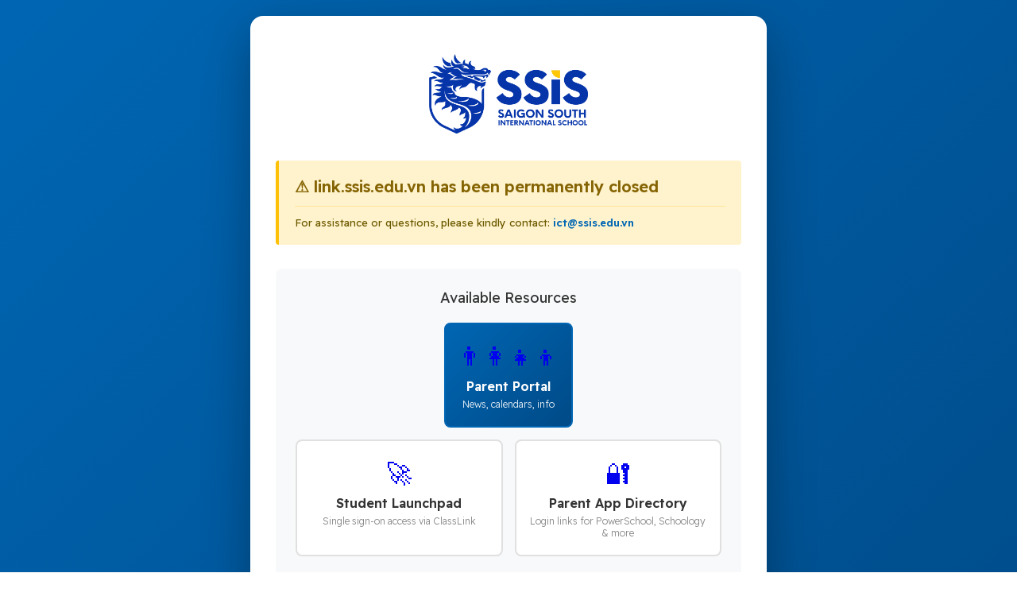

--- FILE ---
content_type: text/html
request_url: https://link.ssis.edu.vn/tiki-index.php?page=Healthy+habits+for+using+laptops&structure=Main+Navigation
body_size: 13484
content:
<!DOCTYPE html>
<html lang="en">
<head>
    <meta charset="UTF-8">
    <meta name="viewport" content="width=device-width, initial-scale=1.0">
    <title>Redirecting to SSIS</title>
    <link rel="preconnect" href="https://fonts.googleapis.com">
    <link rel="preconnect" href="https://fonts.gstatic.com" crossorigin>
    <link href="https://fonts.googleapis.com/css2?family=Readex+Pro:wght@300;400;600&family=Newsreader:wght@400;600&display=swap" rel="stylesheet">
    <style>
        * {
            margin: 0;
            padding: 0;
            box-sizing: border-box;
        }

        body {
            font-family: 'Readex Pro', sans-serif;
            background: linear-gradient(135deg, #0066B3 0%, #004A87 100%);
            min-height: 100vh;
            display: flex;
            align-items: center;
            justify-content: center;
            padding: 20px;
        }

        .container {
            background: white;
            padding: 48px 32px;
            border-radius: 16px;
            box-shadow: 0 20px 60px rgba(0, 0, 0, 0.3);
            max-width: 650px;
            width: 90%;
            animation: fadeIn 0.6s ease-in;
            text-align: center;
        }

        @keyframes fadeIn {
            from {
                opacity: 0;
                transform: translateY(20px);
            }
            to {
                opacity: 1;
                transform: translateY(0);
            }
        }

        .logo-container {
            margin-bottom: 30px;
        }

        .logo-container img {
            max-width: 200px;
            height: auto;
        }

        .deprecated-notice {
            background: #fff3cd;
            border-left: 4px solid #ffc107;
            padding: 20px;
            margin-bottom: 30px;
            border-radius: 4px;
            text-align: left;
        }

        .deprecated-notice h2 {
            font-family: 'Readex Pro', sans-serif;
            font-size: 20px;
            font-weight: 600;
            color: #856404;
            margin-bottom: 10px;
        }

        .deprecated-notice p {
            font-size: 15px;
            font-weight: 400;
            color: #856404;
            line-height: 1.6;
            margin-bottom: 8px;
        }

        .deprecated-notice .contact {
            font-size: 13px;
            color: #6c5a00;
            margin-top: 12px;
            padding-top: 12px;
            border-top: 1px solid #ffe69c;
        }

        .deprecated-notice .contact a {
            color: #0066B3;
            text-decoration: none;
            font-weight: 600;
        }

        .deprecated-notice .contact a:hover {
            text-decoration: underline;
        }

        .destination-options {
            margin-bottom: 30px;
            padding: 25px;
            background: #f8f9fa;
            border-radius: 8px;
        }

        .destination-options h2 {
            font-family: 'Readex Pro', sans-serif;
            font-size: 18px;
            font-weight: 400;
            color: #333;
            margin-bottom: 20px;
        }

        .option-buttons {
            display: grid;
            grid-template-columns: repeat(auto-fit, minmax(200px, 1fr));
            gap: 15px;
        }

        .option-button {
            display: flex;
            flex-direction: column;
            align-items: center;
            padding: 20px 15px;
            background: white;
            border: 2px solid #e0e0e0;
            border-radius: 8px;
            text-decoration: none;
            transition: all 0.3s ease;
        }

        .option-button:hover {
            border-color: #0066B3;
            transform: translateY(-3px);
            box-shadow: 0 5px 20px rgba(0, 102, 179, 0.15);
        }

        .option-button.primary {
            background: linear-gradient(135deg, #0066B3 0%, #004A87 100%);
            border-color: #0066B3;
        }

        .option-button.primary:hover {
            transform: translateY(-3px) scale(1.02);
            box-shadow: 0 8px 25px rgba(0, 102, 179, 0.3);
        }

        .option-button .icon {
            font-size: 32px;
            margin-bottom: 8px;
        }

        .option-button .label {
            font-family: 'Readex Pro', sans-serif;
            font-size: 16px;
            font-weight: 600;
            color: #333;
            margin-bottom: 5px;
        }

        .option-button.primary .label {
            color: white;
        }

        .option-button .sublabel {
            font-family: 'Readex Pro', sans-serif;
            font-size: 12px;
            font-weight: 300;
            color: #888;
            text-align: center;
        }

        .option-button.primary .sublabel {
            color: rgba(255, 255, 255, 0.9);
        }

        h1 {
            font-family: 'Readex Pro', sans-serif;
            font-size: 20px;
            font-weight: 300;
            margin-bottom: 15px;
            color: #666;
            letter-spacing: 0.5px;
        }

        .message {
            font-family: 'Readex Pro', sans-serif;
            font-size: 14px;
            font-weight: 300;
            color: #999;
            margin-bottom: 20px;
            line-height: 1.8;
        }

        .message strong {
            font-weight: 400;
            font-size: 14px;
            color: #666;
        }

        .countdown {
            font-size: 48px;
            font-weight: 600;
            color: #999;
            margin: 20px 0;
            font-family: 'Readex Pro', sans-serif;
            text-shadow: 2px 2px 4px rgba(153, 153, 153, 0.1);
            opacity: 0.3;
        }

        .countdown.paused {
            color: #ccc;
        }

        .progress-bar {
            width: 100%;
            height: 3px;
            background: #e8f1f8;
            border-radius: 2px;
            overflow: hidden;
            margin-top: 20px;
        }

        .progress-fill {
            height: 100%;
            background: linear-gradient(90deg, #0066B3 0%, #004A87 100%);
            width: 100%;
            animation: progress 20s linear;
            opacity: 0.3;
        }

        .progress-fill.paused {
            animation-play-state: paused;
        }

        @keyframes progress {
            from {
                width: 100%;
            }
            to {
                width: 0%;
            }
        }

        .button-group {
            display: flex;
            gap: 10px;
            flex-wrap: wrap;
            justify-content: center;
            margin-top: 15px;
        }

        .redirect-link, .stop-button {
            display: inline-block;
            padding: 12px 30px;
            border-radius: 4px;
            font-family: 'Readex Pro', sans-serif;
            font-weight: 400;
            font-size: 12px;
            letter-spacing: 0.5px;
            transition: all 0.3s ease;
            text-transform: uppercase;
            cursor: pointer;
            border: none;
            text-decoration: none;
        }

        .redirect-link {
            background: #0066B3;
            color: white;
        }

        .redirect-link:hover {
            background: #004A87;
            transform: translateY(-2px);
            box-shadow: 0 5px 15px rgba(0, 102, 179, 0.3);
        }

        .stop-button {
            background: #dc3545;
            color: white;
        }

        .stop-button:hover {
            background: #c82333;
            transform: translateY(-2px);
            box-shadow: 0 5px 15px rgba(220, 53, 69, 0.3);
        }

        .stop-button.resume {
            background: #28a745;
        }

        .stop-button.resume:hover {
            background: #218838;
        }

        .footer {
            margin-top: 30px;
            font-size: 11px;
            color: #aaa;
            font-family: 'Readex Pro', sans-serif;
            font-weight: 300;
        }

        @media (max-width: 600px) {
            .container {
                padding: 40px 25px;
            }
            
            h1 {
                font-size: 18px;
            }

            .deprecated-notice h2 {
                font-size: 18px;
            }

            .deprecated-notice p {
                font-size: 14px;
            }

            .destination-options h2 {
                font-size: 16px;
            }

            .option-buttons {
                grid-template-columns: 1fr;
            }

            .option-button .icon {
                font-size: 32px;
            }

            .option-button .label {
                font-size: 15px;
            }
            
            .message {
                font-size: 13px;
            }
            
            .countdown {
                font-size: 40px;
            }
            
            .logo-container img {
                max-width: 220px;
            }

            .button-group {
                flex-direction: column;
            }

            .redirect-link, .stop-button {
                width: 100%;
            }
        }
    </style>
</head>
<body>
    <div class="container">
        <div class="logo-container">
            <img src="https://storage.googleapis.com/ssis-cdn/logo/ssis_logo_full.png" alt="SSIS Logo">
        </div>

        <div class="deprecated-notice">
            <h2>⚠️ link.ssis.edu.vn has been permanently closed</h2>
            <div class="contact">
                For assistance or questions, please kindly contact: <a href="mailto:ict@ssis.edu.vn">ict@ssis.edu.vn</a>
            </div>
        </div>

        <div class="destination-options">
            <h2>Available Resources</h2>
            <div class="option-buttons">
                <a href="https://www.ssis.edu.vn/parent-portal" class="option-button primary" style="grid-column: 1 / -1; max-width: 400px; margin: 0 auto;">
                    <span class="icon">👨‍👩‍👧‍👦</span>
                    <span class="label">Parent Portal</span>
                    <span class="sublabel">News, calendars, info</span>
                </a>
                <a href="https://launchpad.classlink.com/ssis" class="option-button">
                    <span class="icon">🚀</span>
                    <span class="label">Student Launchpad</span>
                    <span class="sublabel">Single sign-on access via ClassLink</span>
                </a>
                <a href="https://www.ssis.edu.vn/parent-portal/logins" class="option-button">
                    <span class="icon">🔐</span>
                    <span class="label">Parent App Directory</span>
                    <span class="sublabel">Login links for PowerSchool, Schoology & more</span>
                </a>
            </div>
        </div>
        
        <h1>Redirecting to Apps & Logins in:</h1>
        
        <div class="countdown" id="countdown">20</div>
        
        <div class="progress-bar">
            <div class="progress-fill" id="progressBar"></div>
        </div>
        
        <div class="button-group">
            <a href="https://www.ssis.edu.vn/parent-portal/logins" class="redirect-link">Go Now</a>
            <button class="stop-button" id="stopButton">Stop</button>
        </div>
        
        <div class="footer">
        </div>
    </div>

    <script>
        let timeLeft = 20;
        let isPaused = false;
        let countdownInterval;
        
        const countdownElement = document.getElementById('countdown');
        const stopButton = document.getElementById('stopButton');
        const progressBar = document.getElementById('progressBar');
        
        function startCountdown() {
            countdownInterval = setInterval(() => {
                if (!isPaused) {
                    timeLeft--;
                    countdownElement.textContent = timeLeft;
                    
                    if (timeLeft <= 0) {
                        clearInterval(countdownInterval);
                        window.location.href = 'https://www.ssis.edu.vn/parent-portal/logins';
                    }
                }
            }, 1000);
        }
        
        stopButton.addEventListener('click', () => {
            isPaused = !isPaused;
            
            if (isPaused) {
                stopButton.textContent = 'Resume';
                stopButton.classList.add('resume');
                countdownElement.classList.add('paused');
                progressBar.classList.add('paused');
            } else {
                stopButton.textContent = 'Stop';
                stopButton.classList.remove('resume');
                countdownElement.classList.remove('paused');
                progressBar.classList.remove('paused');
            }
        });
        
        // Listen for Escape key to stop/resume redirect
        document.addEventListener('keydown', (event) => {
            if (event.key === 'Escape') {
                isPaused = !isPaused;
                
                if (isPaused) {
                    stopButton.textContent = 'Resume';
                    stopButton.classList.add('resume');
                    countdownElement.classList.add('paused');
                    progressBar.classList.add('paused');
                } else {
                    stopButton.textContent = 'Stop';
                    stopButton.classList.remove('resume');
                    countdownElement.classList.remove('paused');
                    progressBar.classList.remove('paused');
                }
            }
        });
        
        startCountdown();
    </script>
</body>
</html>
